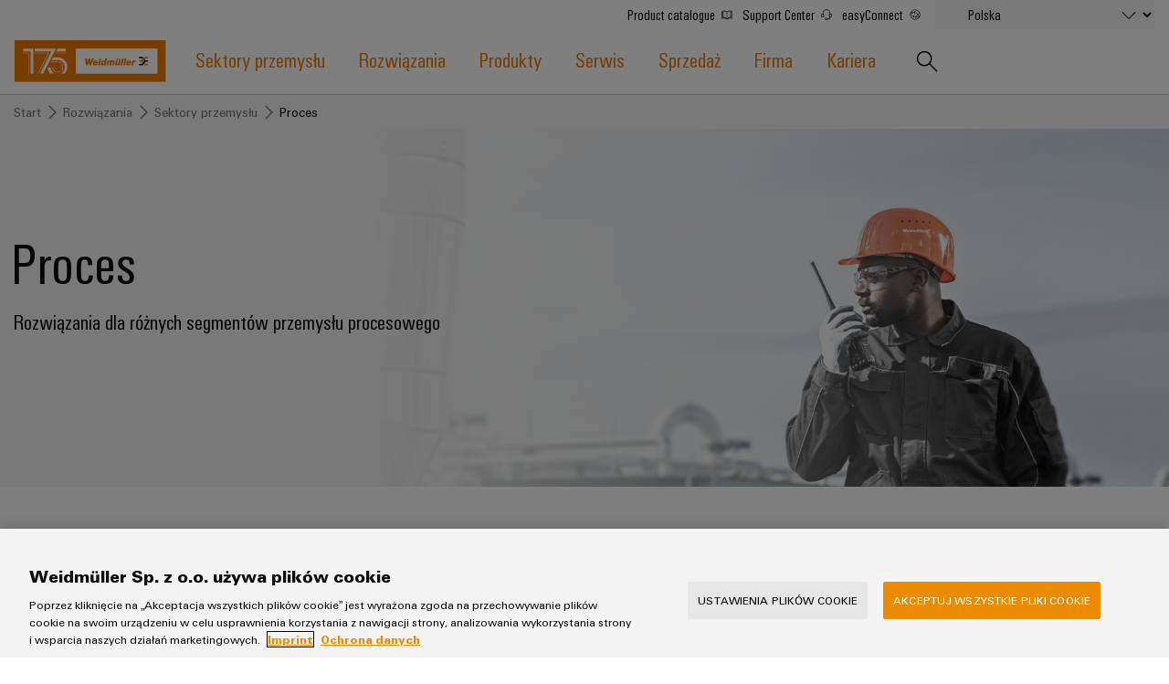

--- FILE ---
content_type: text/html;charset=UTF-8
request_url: https://www.weidmuller.pl/pl/firma/rynki_i_branze/proces/index.jsp
body_size: 13777
content:
<!doctype html>



<html lang="pl-PL" data-country="PL">
<head>
<meta http-equiv="x-ua-compatible" content="ie=edge">
<meta name="base-path" content="/wmcw-servlets/assets/25-12/js/" />
	<script>
		window.dataLayer = window.dataLayer || [];
		dataLayer.push({
		  "event": "ce.pageLoad",
		  "hreflang-x-default": "https://www.weidmueller.com/int/solutions/industries/process/index.jsp"
		});
	</script>

<script>
window.dataLayer = window.dataLayer || [];
function gtag(){dataLayer.push(arguments);}
gtag('consent', 'default', {
'ad_storage': 'denied',
'ad_user_data': 'denied',
'ad_personalization': 'denied',
'analytics_storage': 'denied',
'wait_for_update': 500
});
</script>
<!-- OneTrust Cookies Consent Notice start for www.weidmuller.pl -->
<script type="text/javascript" src="https://cdn.cookielaw.org/consent/c1abf23b-814d-449a-929b-1f8c2cdee7df/OtAutoBlock.js" ></script>
<script src="https://cdn.cookielaw.org/scripttemplates/otSDKStub.js" data-language="pl" type="text/javascript" charset="UTF-8" data-domain-script="c1abf23b-814d-449a-929b-1f8c2cdee7df" ></script>
<script type="text/javascript">
function OptanonWrapper() {
const event = new Event('onetrustloaded');
document.dispatchEvent(event);
window.OneTrustLoaded = true;
}
</script>
<!-- OneTrust Cookies Consent Notice end for www.weidmuller.pl -->
<!-- OneTrust Cookies Consent Privacy Link Label translations start -->
<script type="text/javascript">
var imprintLinkTexts=["Imprint"],privacyLinkTexts=["Ochrona danych"],aTags=document.getElementsByTagName("a");document.addEventListener("click",function(a){var i=[];if(a.target.matches(".ot-imprint-link"))i=imprintLinkTexts;else{if(!a.target.matches(".ot-privacy-link"))return;i=privacyLinkTexts}a.preventDefault();for(var t=0;t<aTags.length;t++)for(var e=0;e<i.length;e++)if(aTags[t].textContent.trim()==i[e].trim()){aTags[t].click();break}},!1);
</script>
<!-- OneTrust Cookies Consent Privacy Link Label translations end -->
<!-- Google Tag Manager -->
<script>(function(w,d,s,l,i){w[l]=w[l]||[];w[l].push({'gtm.start':
new Date().getTime(),event:'gtm.js'});var f=d.getElementsByTagName(s)[0],
j=d.createElement(s),dl=l!='dataLayer'?'&l='+l:'';j.async=true;j.src=
'https://www.googletagmanager.com/gtm.js?id='+i+dl+ '&gtm_auth=sr9tHMgPgdsfnE79iF2LEg&gtm_preview=env-2&gtm_cookies_win=x';f.parentNode.insertBefore(j,f);
})(window,document,'script','dataLayer','GTM-W584JQB');</script>
<!-- End Google Tag Manager -->
<meta charset="UTF-8">
<meta name="robots" content="index, follow">
<title>Proces – poznaj Klippon® Engineering</title>
<meta name="keywords" content="">
<meta name="twitter:card" content="summary_large_image">
<!-- Begin Open Graph protocol -->
<meta Property="og:title" Content="Proces" />
<meta Property="og:description" Content="Rozwiązania dla różnych segmentów przemysłu procesowego" />
<meta Property="og:image" Content="" />
<meta property="og:site_name" content="Weidmüller">
<meta property="og:type" content="website">
<meta property="og:url" content="https://www.weidmuller.pl/pl/firma/rynki_i_branze/proces/index.jsp">
<meta name="description" content="Proces – odkryj Klippon® Engineering dla rozwiązań we wszystkich obszarach przemysłu procesów ciągłych ✓ Sektor chemiczny i farmaceutyczny ✓ Ropa naftowa, gaz i LNG ✓ Szkło ✓ | Weidmüller">
<meta name="viewport" content="width=device-width, initial-scale=1, shrink-to-fit=no">
<link rel="canonical" href="https://www.weidmuller.pl/pl/firma/rynki_i_branze/proces/index.jsp">
<link rel="icon" href="https://www.weidmuller.pl/pl/_layout/images/favicon.ico" type="image/x-icon" />
<link rel="shortcut icon" href="https://www.weidmuller.pl/pl/_layout/images/favicon.ico" type="image/x-icon" />
<link rel="apple-touch-icon-precomposed" sizes="192x192" href="https://www.weidmuller.pl/pl/_layout/images/apple_icon.png">
<link rel="icon" type="image/png" sizes="96x96" href="https://www.weidmuller.pl/pl/_layout/images/favicon_96x96.png">
<link rel="icon" type="image/png" sizes="32x32" href="https://www.weidmuller.pl/pl/_layout/images/favicon_32x32.png">
<link rel="icon" type="image/png" sizes="16x16" href="https://www.weidmuller.pl/pl/_layout/images/favicon_16x16.png">
<link rel="stylesheet" href="/wmcw-servlets/assets/25-12/css/main.css?cache=1768850841870">
<script>
window.CONFIG = { pathToAssets: '/wmcw-servlets/assets/25-12', search: { solrProductsLocale: 'pl', solrLocale: 'pl_pl', query: { solrProducts: 'https://eshop.weidmueller.com/api/search/products', solr: '/wmcw-servlets/search/select', solrQueryTemplate: '(*SEARCH_TERM* | SEARCH_TERM)^1 (keywords_s:*SEARCH_TERM*)^2' }, productUrl: 'https://eshop.weidmueller.com/p/', productImageUrl: 'https://catalog.weidmueller.com/products/', text: { heading: { website: 'Strona', products: 'Produkty', datasheet: 'Datasheet', vpeDesc: 'Packaging unit:', articleNumDesc: 'Item No.:' }, all: 'Pokaż wszystkie wyniki', none: 'Nie znaleziono wyników', loading: 'Ładowanie ...' } }, wmStoreFrontAPI: { baseURL: 'https://eshop.weidmueller.com', country: 'de', lang: 'de' }, google: { mapsApiKey: 'AIzaSyDRwbJLTMuOqI8xqlgFyKcsMtUPU1iF5zY', geocodingApiKey: 'AIzaSyDRwbJLTMuOqI8xqlgFyKcsMtUPU1iF5zY', geocodingApi: "https://maps.googleapis.com/maps/api/geocode/json", geocodingRegion: 'de', images: '/images/google-maps_wmcw', routeText: 'Oblicz trasę', color: "#eb8c00" }, iconStack: '/wmcw-servlets/assets/25-12/images/icons.svg', distributorSearch: '', bladeControl: { apiUrl: '/wmcw-servlets/bladecontrol/calculate', }, ImageMap: { css: "/css/image-map.css" }, geoIPCheck: { active: false, url: '/technical/geoip', content: { text: 'Do you want to change to your country website?', acceptButton: 'Change now', declineButton: 'Stay here' } }, relaisSelector: { filterMatrixURL: '/pl/strony_techniczne/relais_selector_filter_matrix_json.json', productsURL: '/pl/strony_techniczne/relais_products_json.json' } };
</script>
<script src="/wmcw-servlets/assets/25-12/js/main.js?cache=1768850841871" defer></script>
<!-- External resources -->
<link rel="preload" as="font" crossorigin type="font/woff2" href="/wmcw-servlets/assets/25-12/fonts/woff2/wm_regular_basic_latin_woff2.woff2">
<link rel="preload" as="font" crossorigin type="font/woff2" href="/wmcw-servlets/assets/25-12/fonts/woff2/wm_cond_basic_latin_woff2.woff2">
					<link rel="alternate" href="https://www.weidmueller.cz/cs/spolecnost/trhy_a_prumyslova_odvetvi/proces/index.jsp" hreflang="cs-CZ" />
					<link rel="alternate" href="https://www.weidmueller.at/de/unternehmen/maerkte_industrien/prozess/index.jsp" hreflang="de-AT" />
					<link rel="alternate" href="https://www.weidmueller.ch/de/unternehmen/maerkte_industrien/prozess/index.jsp" hreflang="de-CH" />
					<link rel="alternate" href="https://www.weidmueller.de/de/loesungen/industrien/prozess/index.jsp" hreflang="de-DE" />
					<link rel="alternate" href="https://www.weidmuller.com.au/en/company/markets_industries/process/index.jsp" hreflang="en-AU" />
					<link rel="alternate" href="https://www.weidmuller.ca/en/company/markets_industries/process/index.jsp" hreflang="en-CA" />
					<link rel="alternate" href="https://www.weidmueller.com/int/solutions/industries/process/index.jsp" hreflang="x-default" />
					<link rel="alternate" href="https://www.weidmueller.com/int/solutions/industries/process/index.jsp" hreflang="en" />
					<link rel="alternate" href="https://www.weidmuller.co.uk/en/company/markets_industries/process/index.jsp" hreflang="en-GB" />
					<link rel="alternate" href="https://www.weidmuller.in/en/company/markets_industries/process/index.jsp" hreflang="en-IN" />
					<link rel="alternate" href="https://www.weidmuller.com.sg/en/company/markets_industries/process/index.jsp" hreflang="en-SG" />
					<link rel="alternate" href="https://www.weidmuller.com/en/solutions/industries/process/index.jsp" hreflang="en-US" />
					<link rel="alternate" href="https://www.weidmuller.es/es/empresa/mercados_e_industrias/proceso/index.jsp" hreflang="es-ES" />
					<link rel="alternate" href="https://www.weidmuller.com.mx/es/empresa/mercados_e_industrias/proceso/index.jsp" hreflang="es-MX" />
					<link rel="alternate" href="https://www.weidmueller.be/fr_be/societe/marches_et_industries/process/index.jsp" hreflang="fr-BE" />
					<link rel="alternate" href="https://www.weidmuller.ca/fr/societe/marches_et_industries/process/index.jsp" hreflang="fr-CA" />
					<link rel="alternate" href="https://www.weidmuller.fr/fr/societe/marches_et_industries/process/index.jsp" hreflang="fr-FR" />
					<link rel="alternate" href="https://www.weidmueller.hu/hu/vallalat/piacok_es_iparagak/folyamat/index.jsp" hreflang="hu-HU" />
					<link rel="alternate" href="https://www.weidmuller.it/it/societa/markets_industries/processo/index.jsp" hreflang="it-IT" />
					<link rel="alternate" href="https://www.weidmuller.co.jp/ja/company/markets_industries/process/index.jsp" hreflang="ja-JP" />
					<link rel="alternate" href="https://www.weidmuller.co.kr/ko/company/markets_industries/process/index.jsp" hreflang="ko-KR" />
					<link rel="alternate" href="https://www.weidmueller.be/nl_be/bedrijf/markten_industrieen/process/index.jsp" hreflang="nl-BE" />
					<link rel="alternate" href="https://www.weidmuller.nl/nl_nl/bedrijf/markten_industrieen/process/index.jsp" hreflang="nl-NL" />
					<link rel="alternate" href="https://www.weidmuller.pl/pl/firma/rynki_i_branze/proces/index.jsp" hreflang="pl-PL" />
					<link rel="alternate" href="https://www.weidmueller.com.br/pt/empresa/mercados_e_setores/processos/index.jsp" hreflang="pt-BR" />
					<link rel="alternate" href="https://www.weidmuller.pt/pt/empresa/mercados_e_setores/processo/index.jsp" hreflang="pt-PT" />
					<link rel="alternate" href="https://www.weidmueller.ro/ro/companie/piete_si_industrii/proces/index.jsp" hreflang="ro-RO" />
					<link rel="alternate" href="https://www.weidmuller.com.tr/tr/sirket/pazarlar_ve_enduestriler/isleme/index.jsp" hreflang="tr-TR" />
					<link rel="alternate" href="https://www.weidmueller.com.cn/zh/company/markets_industries/process/index.jsp" hreflang="zh-CN" />

<!-- Preconnections -->
</head>
<body class="disable-transitions" >
<div class="breakpoint"></div>
<!-- Google Tag Manager (noscript) -->
<noscript><iframe src="https://www.googletagmanager.com/ns.html?id=GTM-W584JQB&gtm_auth=sr9tHMgPgdsfnE79iF2LEg&gtm_preview=env-2&gtm_cookies_win=x"
height="0" width="0" style="display:none;visibility:hidden"></iframe></noscript>
<!-- End Google Tag Manager (noscript) -->
<header class="header " >
<div class="header__container">
<div class="grid-container">
<div class="grid-x grid-margin-x">
<a class="cell small-5 medium-3 large-2 header__logo" href="https://www.weidmuller.pl/pl/index.jsp">
<img
src="https://www.weidmuller.pl/pl/_layout/images/weidmueller_logo_175_years.svg"
alt="Logo Weidmüller"
>
</a>
<nav class="nav" role="navigation">
<button id="menu-button" class="hamburger hamburger--spin hide-for-large" data-toggle="menu menu-button" data-toggler=".is-active" aria-controls="menu">
<span class="hamburger-box">
<span class="hamburger-inner"></span>
</span>
</button>
<ul id="menu" class="nav__main-list" aria-expanded="false" aria-labelledby="menu-button" data-toggler=".nav__visible">
<li role="none" class="nav__subitems">
<div class="nav__subitems__inner">
<span class="nav__subitem">
<a href="https://catalog.weidmueller.com" target="_blank" rel="noreferrer noopener" class="nav__sublink with-icon" >Product catalogue <svg viewbox='0 0 100 100' class='icon icon--xsmall icon--internal'> <use xlink:href='/wmcw-servlets/assets/25-12/images/icons.svg#book--medium'></use> </svg> </a>
<a href="https://support.weidmueller.com/" target="_blank" rel="noreferrer noopener" class="nav__sublink with-icon" >Support Center <svg viewbox='0 0 100 100' class='icon icon--xsmall icon--internal'> <use xlink:href='/wmcw-servlets/assets/25-12/images/icons.svg#headset--medium'></use> </svg> </a>
<a href="https://easyconnect.weidmueller.com" target="_blank" rel="noreferrer noopener" class="nav__sublink with-icon" >easyConnect <svg viewbox='0 0 100 100' class='icon icon--xsmall icon--internal'> <use xlink:href='/wmcw-servlets/assets/25-12/images/icons.svg#easyconnect--medium'></use> </svg> </a>
</span>
<form class="nav__subitem nav__subitem--change-country" data-linked-dropdowns="onchange"> <div class="select__container"> <select id="select" name="select" class="select--languages"> <option value="" disabled> Wybierz kraj </option> <option value="https://www.weidmuller.pl/pl/firma/rynki_i_branze/proces/index.jsp" selected>Polska </option> <option value="https://www.weidmueller.com/argentina" > Argentina </option> <option value="https://weidmuller.com.au" > Australia & New Zealand </option> <option disabled> Belgium </option> <option value="https://www.weidmueller.be" >-- België</option> <option value="https://www.weidmueller.be/fr_be/" >-- Belgique</option> <option value="https://www.weidmueller.com.br" > Brasil </option> <option value="https://www.weidmueller.com/int/global/weidmueller_bulgaria.jsp" > Bulgaria </option> <option disabled> Canada </option> <option value="https://www.weidmuller.ca/en/index.jsp" >-- Canada (English)</option> <option value="https://www.weidmuller.ca/fr/index.jsp" >-- Canada (français)</option> <option value="https://www.weidmueller.com/chile" > Chile </option> <option value="http://www.weidmueller.com.cn" > China </option> <option value="https://www.weidmueller.com/colombia" > Colombia </option> <option value="https://www.weidmueller.cz/" > Czech Republic </option> <option value="https://www.weidmuller.dk" > Danmark </option> <option value="https://www.weidmueller.de" > Deutschland </option> <option value="https://www.weidmuller.es" > España </option> <option value="https://www.weidmueller.com/int/country_pages/weidmueller_estonia.jsp" > Estonia </option> <option value="https://www.weidmuller.fr" > France </option> <option value="https://www.weidmuller.in" > India </option> <option value="https://www.weidmueller.com" > International Website </option> <option value="https://www.weidmuller.it" > Italia </option> <option value="http://www.weidmuller.co.jp/" > Japan </option> <option value="https://www.weidmueller.com/kazakhstan" > Kazakhstan </option> <option value="http://www.weidmuller.co.kr" > Korea </option> <option value="https://www.weidmueller.com/int/country_pages/weidmueller_latvia.jsp" > Latvia </option> <option value="https://www.weidmueller.com/int/country_pages/weidmueller_lithuania.jsp" > Lithuania </option> <option value="https://www.weidmueller.hu" > Magyarország </option> <option value="http://www.weidmuller.com.mx" > México </option> <option value="https://www.weidmueller.com/int/global/weidmueller_middle_east.jsp" > Middle East </option> <option value="https://www.weidmuller.nl" > Nederland </option> <option value="https://www.weidmuller.no" > Norge </option> <option value="https://www.weidmueller.com/int/company/our_company/locations/index.jsp" > Other websites </option> <option value="https://www.weidmueller.com/peru" > Peru </option> <option value="https://www.weidmuller.pl/" > Polska </option> <option value="https://www.weidmuller.pt" > Portugal </option> <option value="https://www.weidmueller.ro" > România </option> <option value="https://www.weidmueller.com/int/weidmueller_saudi_arabia.jsp" > Saudi Arabia </option> <option disabled> Schweiz </option> <option value="https://www.weidmueller.ch/de/" >-- Schweiz (Deutsch)</option> <option value="https://www.weidmueller.ch/fr/" >-- Schweiz (français)</option> <option value="https://www.weidmueller.ch/it/" >-- Schweiz (Italiano)</option> <option value="https://www.weidmueller.com/int/global/weidmueller_serbia.jsp" > Serbia </option> <option value="http://www.weidmuller.com.sg" > Singapore </option> <option value="https://www.weidmuller.fi" > Suomi </option> <option value="https://www.weidmuller.se/" > Sverige </option> <option value="https://www.weidmuller.com.tr" > Türkiye </option> <option value="https://www.weidmueller.com/int/global/weidmueller_ukraine.jsp" > Ukraine </option> <option value="https://www.weidmuller.co.uk" > United Kingdom </option> <option value="http://www.weidmuller.com" > United States </option> <option value="https://www.weidmueller.at" > Österreich </option> </select> <svg viewbox='0 0 100 100' class='icon icon--medium'> <use xlink:href='/wmcw-servlets/assets/25-12/images/icons.svg#arrow-down--medium'></use> </svg> </div> </form>
</div>
</li>





<li role="none" class="nav__main-item"> <a  href="https://www.weidmuller.pl/pl/sektory_przemyslu/index.jsp" data-open-next-level=""> Sektory przemysłu <svg viewBox="0 0 100 100" class="icon icon--small"> <use xlink:href="/wmcw-servlets/assets/25-12/images/icons.svg#arrow-right--xsmall"></use> </svg> </a> <div class="nav__flyout "> <div> <div> <a  class="nav__flyout__back-link" href="#" data-close-current-level=""> <svg viewBox="0 0 100 100" class="icon icon--small"> <use xlink:href="/wmcw-servlets/assets/25-12/images/icons.svg#arrow-right--xsmall"></use> </svg> <span>wróć do Sektory przemysłu</span> </a> <div class="nav__flyout__sections"> <ul> <li class="nav__flyout__section-item" data-quicklook-link data-quicklook-link-title="Weidmüller IndustryMatch" data-quicklook-link-subline="Świat 3D, w którym wyzwania stają się namacalne, a rozwiązania łatwe do zidentyfikowania." data-quicklook-link-image="https://mdcop.weidmueller.com/mediadelivery/rendition/900_409123/-T4z3mm-S330" > <a  href="https://www.weidmuller.pl/pl/sektory_przemyslu/weidmueller_industrymatch/index.jsp"> <img class="image " src="https://mdcop.weidmueller.com/mediadelivery/rendition/900_409123/-T1z1mm-S75"> <span> <span>Weidmüller IndustryMatch</span> <span>Świat 3D, w którym wyzwania stają się namacalne, a rozwiązania łatwe do zidentyfikowania.</span> </span> </a> </li> <li class="nav__flyout__section-item" data-quicklook-link data-quicklook-link-title="Centrum danych" data-quicklook-link-subline="Rozwiązania i produkty dla centrów danych – wydajne, niezawodne, skalowalne" data-quicklook-link-image="https://mdcop.weidmueller.com/mediadelivery/rendition/900_409559/-T4z3mm-S330" > <a  href="https://www.weidmuller.pl/pl/sektory_przemyslu/centrum_danych/index.jsp"> <img class="image " src="https://mdcop.weidmueller.com/mediadelivery/rendition/900_409559/-T1z1mm-S75"> <span> <span>Centrum danych</span> <span>Rozwiązania i produkty dla centrów danych – wydajne, niezawodne, skalowalne</span> </span> </a> </li> <li class="nav__flyout__section-item" data-quicklook-link data-quicklook-link-title="Energetyka wiatrowa" data-quicklook-link-subline="Doskonałość operacyjna w zakresie energii wiatrowej" data-quicklook-link-image="https://mdcop.weidmueller.com/mediadelivery/rendition/900_409562/-T4z3mm-S330" > <a  href="https://www.weidmuller.pl/pl/sektory_przemyslu/energetyka_wiatrowa/index.jsp"> <img class="image " src="https://mdcop.weidmueller.com/mediadelivery/rendition/900_409562/-T1z1mm-S75"> <span> <span>Energetyka wiatrowa</span> <span>Doskonałość operacyjna w zakresie energii wiatrowej</span> </span> </a> </li> <li class="nav__flyout__section-item" data-quicklook-link data-quicklook-link-title="Fotowoltaika" data-quicklook-link-subline="Wykorzystanie energii słonecznej w celu efektywnego gospodarowania zasobami" data-quicklook-link-image="https://mdcop.weidmueller.com/mediadelivery/rendition/900_409555/-T4z3mm-S330" > <a  href="https://www.weidmuller.pl/pl/sektory_przemyslu/fotowoltaika/index.jsp"> <img class="image " src="https://mdcop.weidmueller.com/mediadelivery/rendition/900_409555/-T1z1mm-S75"> <span> <span>Fotowoltaika</span> <span>Wykorzystanie energii słonecznej w celu efektywnego gospodarowania zasobami</span> </span> </a> </li> <li class="nav__flyout__section-item" data-quicklook-link data-quicklook-link-title="Infrastruktura budynkowa" data-quicklook-link-subline="Rozwiązania spełniające specyficzne wymagania infrastruktury budynkowej" data-quicklook-link-image="https://mdcop.weidmueller.com/mediadelivery/rendition/900_409549/-T4z3mm-S330" > <a  href="https://www.weidmuller.pl/pl/sektory_przemyslu/infrastruktura_budynkowa/index.jsp"> <img class="image " src="https://mdcop.weidmueller.com/mediadelivery/rendition/900_409549/-T1z1mm-S75"> <span> <span>Infrastruktura budynkowa</span> <span>Rozwiązania spełniające specyficzne wymagania infrastruktury budynkowej</span> </span> </a> </li> <li class="nav__flyout__section-item" data-quicklook-link data-quicklook-link-title="Kolejnictwo" data-quicklook-link-subline="Nowoczesne i cyfrowe rozwiązania na rzecz przyjaznej dla klimatu mobilności w transporcie kolejowym" data-quicklook-link-image="https://mdcop.weidmueller.com/mediadelivery/rendition/900_409556/-T4z3mm-S330" > <a  href="https://www.weidmuller.pl/pl/sektory_przemyslu/kolejnictwo/index.jsp"> <img class="image " src="https://mdcop.weidmueller.com/mediadelivery/rendition/900_409556/-T1z1mm-S75"> <span> <span>Kolejnictwo</span> <span>Nowoczesne i cyfrowe rozwiązania na rzecz przyjaznej dla klimatu mobilności w transporcie kolejowym</span> </span> </a> </li> <li class="nav__flyout__section-item" data-quicklook-link data-quicklook-link-title="Magazynowanie energii" data-quicklook-link-subline="Rozwiązania i produkty do systemów magazynowania energii (ESS)" data-quicklook-link-image="https://mdcop.weidmueller.com/mediadelivery/rendition/900_409548/-T4z3mm-S330" > <a  href="https://www.weidmuller.pl/pl/sektory_przemyslu/magazynowanie_energii/index.jsp"> <img class="image " src="https://mdcop.weidmueller.com/mediadelivery/rendition/900_409548/-T1z1mm-S75"> <span> <span>Magazynowanie energii</span> <span>Rozwiązania i produkty do systemów magazynowania energii (ESS)</span> </span> </a> </li> <li class="nav__flyout__section-item" data-quicklook-link data-quicklook-link-title="Produkcja urządzeń" data-quicklook-link-subline="Innowacyjne rozwiązania techniki łączeniowej dla urządzeń" data-quicklook-link-image="https://mdcop.weidmueller.com/mediadelivery/rendition/900_409550/-T4z3mm-S330" > <a  href="https://www.weidmuller.pl/pl/sektory_przemyslu/produkcja_urzadzen/index.jsp"> <img class="image " src="https://mdcop.weidmueller.com/mediadelivery/rendition/900_409550/-T1z1mm-S75"> <span> <span>Produkcja urządzeń</span> <span>Innowacyjne rozwiązania techniki łączeniowej dla urządzeń</span> </span> </a> </li> <li class="nav__flyout__section-item" data-quicklook-link data-quicklook-link-title="Przemysł maszynowy" data-quicklook-link-subline="Rozwiązania do automatyzacji maszyn i fabryk w różnych sektorach przemysłu" data-quicklook-link-image="https://mdcop.weidmueller.com/mediadelivery/rendition/900_409552/-T4z3mm-S330" > <a  href="https://www.weidmuller.pl/pl/sektory_przemyslu/przemysl_maszynowy/index.jsp"> <img class="image " src="https://mdcop.weidmueller.com/mediadelivery/rendition/900_409552/-T1z1mm-S75"> <span> <span>Przemysł maszynowy</span> <span>Rozwiązania do automatyzacji maszyn i fabryk w różnych sektorach przemysłu</span> </span> </a> </li> <li class="nav__flyout__section-item" data-quicklook-link data-quicklook-link-title="Przemysł naftowy i gazowy" data-quicklook-link-subline="Zabezpieczenie operacji za pomocą rozwiązań zintegrowanych dla przemysłu procesów ciągłych" data-quicklook-link-image="https://mdcop.weidmueller.com/mediadelivery/rendition/900_409554/-T4z3mm-S330" > <a  href="https://www.weidmuller.pl/pl/sektory_przemyslu/przemysl_naftowy_i_gazowy/index.jsp"> <img class="image " src="https://mdcop.weidmueller.com/mediadelivery/rendition/900_409554/-T1z1mm-S75"> <span> <span>Przemysł naftowy i gazowy</span> <span>Zabezpieczenie operacji za pomocą rozwiązań zintegrowanych dla przemysłu procesów ciągłych</span> </span> </a> </li> <li class="nav__flyout__section-item" data-quicklook-link data-quicklook-link-title="Przemysł stoczniowy" data-quicklook-link-subline="Kompleksowe rozwiązania łączeniowe dla przemysłu morskiego" data-quicklook-link-image="https://mdcop.weidmueller.com/mediadelivery/rendition/900_409557/-T4z3mm-S330" > <a  href="https://www.weidmuller.pl/pl/sektory_przemyslu/przemysl_stoczniowy/index.jsp"> <img class="image " src="https://mdcop.weidmueller.com/mediadelivery/rendition/900_409557/-T1z1mm-S75"> <span> <span>Przemysł stoczniowy</span> <span>Kompleksowe rozwiązania łączeniowe dla przemysłu morskiego</span> </span> </a> </li> <li class="nav__flyout__section-item" data-quicklook-link data-quicklook-link-title="Przesył i dystrybucja energii" data-quicklook-link-subline="Stabilność i bezpieczeństwo nowoczesnych sieci energetycznych" data-quicklook-link-image="https://mdcop.weidmueller.com/mediadelivery/rendition/900_409551/-T4z3mm-S330" > <a  href="https://www.weidmuller.pl/pl/sektory_przemyslu/przesyl_i_dystrybucja_energii/index.jsp"> <img class="image " src="https://mdcop.weidmueller.com/mediadelivery/rendition/900_409551/-T1z1mm-S75"> <span> <span>Przesył i dystrybucja energii</span> <span>Stabilność i bezpieczeństwo nowoczesnych sieci energetycznych</span> </span> </a> </li> <li class="nav__flyout__section-item" data-quicklook-link data-quicklook-link-title="Tradycyjne wytwarzanie energii" data-quicklook-link-subline="Przyszłość sprawdzonych metod wytwarzania energii" data-quicklook-link-image="https://mdcop.weidmueller.com/mediadelivery/rendition/900_409553/-T4z3mm-S330" > <a  href="https://www.weidmuller.pl/pl/sektory_przemyslu/tradycyjne_wytwarzanie_energii/index.jsp"> <img class="image " src="https://mdcop.weidmueller.com/mediadelivery/rendition/900_409553/-T1z1mm-S75"> <span> <span>Tradycyjne wytwarzanie energii</span> <span>Przyszłość sprawdzonych metod wytwarzania energii</span> </span> </a> </li> <li class="nav__flyout__section-item" data-quicklook-link data-quicklook-link-title="Uzdatnianie wody i oczyszczanie ścieków" data-quicklook-link-subline="Rozwiązania dla przemysłu oczyszczania wody i ścieków" data-quicklook-link-image="https://mdcop.weidmueller.com/mediadelivery/rendition/900_409560/-T4z3mm-S330" > <a  href="https://www.weidmuller.pl/pl/sektory_przemyslu/uzdatnianie_wody_i_oczyszczanie_sciekow/index.jsp"> <img class="image " src="https://mdcop.weidmueller.com/mediadelivery/rendition/900_409560/-T1z1mm-S75"> <span> <span>Uzdatnianie wody i oczyszczanie ścieków</span> <span>Rozwiązania dla przemysłu oczyszczania wody i ścieków</span> </span> </a> </li> <li class="nav__flyout__section-item" data-quicklook-link data-quicklook-link-title="Wodór" data-quicklook-link-subline="Wodór jako kluczowa technologia transformacji energetycznej" data-quicklook-link-image="https://mdcop.weidmueller.com/mediadelivery/rendition/900_409561/-T4z3mm-S330" > <a  href="https://www.weidmuller.pl/pl/sektory_przemyslu/wodor/index.jsp"> <img class="image " src="https://mdcop.weidmueller.com/mediadelivery/rendition/900_409561/-T1z1mm-S75"> <span> <span>Wodór</span> <span>Wodór jako kluczowa technologia transformacji energetycznej</span> </span> </a> </li> </ul> </div> </div> </div> </div> </li> <li role="none" class="nav__main-item"> <a  href="https://www.weidmuller.pl/pl/rozwiazania/index.jsp" data-open-next-level=""> Rozwiązania <svg viewBox="0 0 100 100" class="icon icon--small"> <use xlink:href="/wmcw-servlets/assets/25-12/images/icons.svg#arrow-right--xsmall"></use> </svg> </a> <div class="nav__flyout nav__flyout--is-compact nav__flyout--has-quicklook "> <div> <div> <a  class="nav__flyout__back-link" href="#" data-close-current-level=""> <svg viewBox="0 0 100 100" class="icon icon--small"> <use xlink:href="/wmcw-servlets/assets/25-12/images/icons.svg#arrow-right--xsmall"></use> </svg> <span>wróć do Rozwiązania</span> </a> <div class="nav__flyout__sections"> <div> <a  class="nav__flyout__section-heading" href="https://www.weidmuller.pl/pl/rozwiazania/technologie/index.jsp"> <span><span>Technologie</span></span> </a> <ul> <li class="nav__flyout__section-item" data-quicklook-link data-quicklook-link-title="Technologia łączeniowa SNAP IN" data-quicklook-link-subline="Gotowość na automatyzację! – Przenieś procesy okablowywania na nowy poziom, dzięki naszej innowacyjnej technologii łączeniowej SNAP IN." data-quicklook-link-image="https://mdcop.weidmueller.com/mediadelivery/rendition/900_301766/-T4z3mm-S330" > <a  href="https://www.weidmuller.pl/pl/produkty/technika_laczeniowa/zlacza/snap_in/index.jsp"> <span> <span>Technologia łączeniowa SNAP IN</span> </span> </a> </li> <li class="nav__flyout__section-item" data-quicklook-link data-quicklook-link-title="Technologia łączeniowa PUSH IN" data-quicklook-link-subline="Uczyń czas czynnikiem Twojego sukcesu" data-quicklook-link-image="https://mdcop.weidmueller.com/mediadelivery/rendition/900_164732/-T4z3mm-S330" > <a  href="https://www.weidmuller.pl/pl/produkty/push_in/index.jsp"> <span> <span>Technologia łączeniowa PUSH IN</span> </span> </a> </li> <li class="nav__flyout__section-item" data-quicklook-link data-quicklook-link-title="Mikrosieci DC" data-quicklook-link-subline="Zasilanie prądem stałym dla zrównoważonej fabryki z infrastrukturą DC" data-quicklook-link-image="https://mdcop.weidmueller.com/mediadelivery/rendition/900_323742/-T4z3mm-S330" > <a  href="https://www.weidmuller.pl/pl/rozwiazania/dc_industry.jsp"> <span> <span>Mikrosieci DC</span> </span> </a> </li> <li class="nav__flyout__section-item" data-quicklook-link data-quicklook-link-title="Przetwarzanie brzegowe w u-OS" data-quicklook-link-subline="Elastyczny system operacyjny dla przemysłowego IoT i automatyki" data-quicklook-link-image="https://mdcop.weidmueller.com/mediadelivery/rendition/900_274234/-T4z3mm-S330" > <a  href="https://www.weidmuller.pl/pl/produkty/automatyka_i_oprogramowanie/sterowniki_plc/u_os/index.jsp"> <span> <span>Przetwarzanie brzegowe w u-OS</span> </span> </a> </li> <li class="nav__flyout__section-item" data-quicklook-link data-quicklook-link-title="Przemysłowa sieć 5G" data-quicklook-link-subline="Przemysłowa sieć 5G — niezawodna sieć bezprzewodowa" data-quicklook-link-image="https://mdcop.weidmueller.com/mediadelivery/rendition/900_295742/-T4z3mm-S330" > <a  href="https://www.weidmuller.pl/pl/rozwiazania/technologie/przemyslowa_siec_5g/index.jsp"> <span> <span>Przemysłowa sieć 5G</span> </span> </a> </li> <li class="nav__flyout__section-item" data-quicklook-link data-quicklook-link-title="Ethernet jednoparowy" data-quicklook-link-subline="Infrastruktura sieciowa dla przemysłowego IoT" data-quicklook-link-image="https://mdcop.weidmueller.com/mediadelivery/rendition/900_152472/-T4z3mm-S330" > <a  href="https://www.weidmuller.pl/pl/rozwiazania/single_pair_ethernet/index.jsp"> <span> <span>Ethernet jednoparowy</span> </span> </a> </li> </ul> </div> <div> <a  class="nav__flyout__section-heading" href="https://www.weidmuller.pl/pl/rozwiazania/szafa_i_obiekt/index.jsp"> <span><span>Szafa i obiekt</span></span> </a> <ul> <li class="nav__flyout__section-item" data-quicklook-link data-quicklook-link-title="Inteligentne liczniki" data-quicklook-link-subline="Technika łączeniowa dla inteligentnych systemów pomiarowych" data-quicklook-link-image="https://mdcop.weidmueller.com/mediadelivery/rendition/900_284382/-T4z3mm-S330" > <a  href="https://www.weidmuller.pl/pl/rozwiazania/szafa_i_obiekt/inteligentne_liczniki/index.jsp"> <span> <span>Inteligentne liczniki</span> </span> </a> </li> <li class="nav__flyout__section-item" data-quicklook-link data-quicklook-link-title="Okablowanie obiektowe" data-quicklook-link-subline="Komponenty sieci przemysłowej z jednego źródła — do szaf sterowniczych, oraz instalacji obiektowych poza szafą" data-quicklook-link-image="https://mdcop.weidmueller.com/mediadelivery/rendition/900_310114/-T4z3mm-S330" > <a  href="https://www.weidmuller.pl/pl/rozwiazania/szafa_i_obiekt/okablowanie_obiektowe/index.jsp"> <span> <span>Okablowanie obiektowe</span> </span> </a> </li> <li class="nav__flyout__section-item" data-quicklook-link data-quicklook-link-title="Rozwiązania dla stanowisk pracy" data-quicklook-link-subline="Gotowe do pracy, kiedy zechcesz – wyższy poziom prefabrykacji rozdzielnic." data-quicklook-link-image="https://mdcop.weidmueller.com/mediadelivery/rendition/900_411822/-T4z3mm-S330" > <a  href="https://www.weidmuller.pl/pl/rozwiazania/szafa_i_obiekt/rozwiazania_dla_stanowisk_pracy/index.jsp"> <span> <span>Rozwiązania dla stanowisk pracy</span> </span> </a> </li> <li class="nav__flyout__section-item" data-quicklook-link data-quicklook-link-title="Smart Cabinet Building" data-quicklook-link-subline="Szybsza produkcja, dzięki większej elastyczności i sprawności" data-quicklook-link-image="https://mdcop.weidmueller.com/mediadelivery/rendition/900_256506/-T4z3mm-S330" > <a  href="https://www.weidmuller.pl/pl/rozwiazania/szafa_i_obiekt/smart_cabinet_building/index.jsp"> <span> <span>Smart Cabinet Building</span> </span> </a> </li> <li class="nav__flyout__section-item" data-quicklook-link data-quicklook-link-title="Weidmüller Configurator" data-quicklook-link-subline="Wyższy poziom inżynierii cyfrowej – intuicyjnie, nieskomplikowanie, szybko" data-quicklook-link-image="https://mdcop.weidmueller.com/mediadelivery/rendition/900_43134/-T4z3mm-S330" > <a  href="https://www.weidmuller.pl/pl/rozwiazania/szafa_i_obiekt/weidmueller_configurator/index.jsp"> <span> <span>Weidmüller Configurator</span> </span> </a> </li> </ul> </div> <div> <a  class="nav__flyout__section-heading" href="https://www.weidmuller.pl/pl/rozwiazania/systemy_i_rozwiazania/index.jsp"> <span><span>Systemy i rozwiązania</span></span> </a> <ul> <li class="nav__flyout__section-item" data-quicklook-link data-quicklook-link-title="Analityka przemysłowa" data-quicklook-link-subline="Analiza, wyświetlenie, przewidywanie – za pomocą narzędzia do analityki przemysłowej" data-quicklook-link-image="https://mdcop.weidmueller.com/mediadelivery/rendition/900_86327/-T4z3mm-S330" > <a  href="https://www.weidmuller.pl/pl/rozwiazania/systemy_i_rozwiazania/analityka_przemyslowa/index.jsp"> <span> <span>Analityka przemysłowa</span> </span> </a> </li> <li class="nav__flyout__section-item" data-quicklook-link data-quicklook-link-title="Automatyka przemysłowa" data-quicklook-link-subline="Optymalizuj swoją automatykę za pomocą pakietu u-mation." data-quicklook-link-image="https://mdcop.weidmueller.com/mediadelivery/rendition/900_225456/-T4z3mm-S330" > <a  href="https://www.weidmuller.pl/pl/rozwiazania/systemy_i_rozwiazania/automatyka_przemyslowa/index.jsp"> <span> <span>Automatyka przemysłowa</span> </span> </a> </li> <li class="nav__flyout__section-item" data-quicklook-link data-quicklook-link-title="Cyberbezpieczeństwo w przemyśle" data-quicklook-link-subline="Po prostu bezpiecznie – dowiedz się więcej o naszych rozbudowanych funkcjach bezpieczeństwa produktów i usługach naszych partnerów" data-quicklook-link-image="https://mdcop.weidmueller.com/mediadelivery/rendition/900_323054/-T4z3mm-S330" > <a  href="https://www.weidmuller.pl/pl/rozwiazania/systemy_i_rozwiazania/cyberbezpieczenstwo_w_przemysle/index.jsp"> <span> <span>Cyberbezpieczeństwo w przemyśle</span> </span> </a> </li> <li class="nav__flyout__section-item" data-quicklook-link data-quicklook-link-title="Oprogramowanie do IIoT i automatyki" data-quicklook-link-subline="Łatwe wdrażanie aplikacji przemysłowego IoT i automatyki" data-quicklook-link-image="https://mdcop.weidmueller.com/mediadelivery/rendition/900_274234/-T4z3mm-S330" > <a  href="https://www.weidmuller.pl/pl/rozwiazania/systemy_i_rozwiazania/oprogramowanie_do_iiot_i_automatyki/index.jsp"> <span> <span>Oprogramowanie do IIoT i automatyki</span> </span> </a> </li> <li class="nav__flyout__section-item" data-quicklook-link data-quicklook-link-title="Platforma Serwisów Przemysłowych easyConnect" data-quicklook-link-subline="Wybierz indywidualne rozwiązanie z naszej rozwijanej gamy serwisów cyfrowych – konfiguracja sprzętu, zarządzanie wdrożeniem oprogramowania, zdalny dostęp do maszyn, monitorowanie danych i wiele więcej." data-quicklook-link-image="https://mdcop.weidmueller.com/mediadelivery/rendition/900_244957/-T4z3mm-S330" > <a  href="https://www.weidmuller.pl/pl/rozwiazania/systemy_i_rozwiazania/platforma_serwisow_przemyslowych_easyconnect/index.jsp"> <span> <span>Platforma Serwisów Przemysłowych easyConnect</span> </span> </a> </li> <li class="nav__flyout__section-item" data-quicklook-link data-quicklook-link-title="Przemysłowy IoT" data-quicklook-link-subline="Prosty sposób na przemysłowy IoT – od danych do wartości, dzięki naszej kompleksowej i najnowocześniejszej ofercie rozwiązań dla IIoT" data-quicklook-link-image="https://mdcop.weidmueller.com/mediadelivery/rendition/900_166554/-T4z3mm-S330" > <a  href="https://www.weidmuller.pl/pl/rozwiazania/systemy_i_rozwiazania/przemyslowy_iot/index.jsp"> <span> <span>Przemysłowy IoT</span> </span> </a> </li> <li class="nav__flyout__section-item" data-quicklook-link data-quicklook-link-title="Zarządzanie energią" data-quicklook-link-subline="Zredukuj swoje koszty energii dzięki promocji nawet o 40%" data-quicklook-link-image="https://mdcop.weidmueller.com/mediadelivery/rendition/900_166569/-T4z3mm-S330" > <a  href="https://www.weidmuller.pl/pl/rozwiazania/systemy_i_rozwiazania/rozwiazania_zarzadzania_energia/index.jsp"> <span> <span>Zarządzanie energią</span> </span> </a> </li> <li class="nav__flyout__section-item" data-quicklook-link data-quicklook-link-title="Zdecentralizowana automatyka" data-quicklook-link-subline="Ekonomiczne rozwiązania dla zadań dotyczących zdecentralizowanej automatyki, umożliwiające łączenie jednostek funkcyjnych z wyjątkową łatwością" data-quicklook-link-image="https://mdcop.weidmueller.com/mediadelivery/rendition/900_97601/-T4z3mm-S330" > <a  href="https://www.weidmuller.pl/pl/rozwiazania/systemy_i_rozwiazania/zdecentralizowana_automatyka/index.jsp"> <span> <span>Zdecentralizowana automatyka</span> </span> </a> </li> </ul> </div> <div> <a  class="nav__flyout__section-heading" href="https://www.weidmuller.pl/pl/rozwiazania/producenci_urzadzen/index.jsp"> <span><span>Produkcja urządzeń</span></span> </a> <ul> <li class="nav__flyout__section-item" data-quicklook-link data-quicklook-link-title="Serwisy dla złączy PCB" data-quicklook-link-subline="Obszerne narzędzia pomocy technicznej i dane inżynieryjne" data-quicklook-link-image="https://mdcop.weidmueller.com/mediadelivery/rendition/900_319824/-T4z3mm-S330" > <a  href="https://www.weidmuller.pl/pl/rozwiazania/producenci_urzadzen/uslugi_dotyczace_zlaczy_do_pcb/index.jsp"> <span> <span>Serwisy dla złączy PCB</span> </span> </a> </li> <li class="nav__flyout__section-item" data-quicklook-link data-quicklook-link-title="Złącza i zaciski PCB" data-quicklook-link-subline="Pionierska technika łączeniowa PCB" data-quicklook-link-image="https://mdcop.weidmueller.com/mediadelivery/rendition/900_319422/-T4z3mm-S330" > <a  href="https://www.weidmuller.pl/pl/rozwiazania/producenci_urzadzen/zlacza_i_zaciski_pcb/index.jsp"> <span> <span>Złącza i zaciski PCB</span> </span> </a> </li> </ul> </div> <div class="nav__flyout__quicklook show-for-large" data-quicklook> <img src="https://mdcop.weidmueller.com/mediadelivery/rendition/900_86326/-T4z3mm-S330" alt="" data-quicklook-image="https://mdcop.weidmueller.com/mediadelivery/rendition/900_86326/-T4z3mm-S330"> <div class="h3" data-quicklook-title="Rozwiązania">Rozwiązania</div> <p class="nav__flyout__quicklook__subline" data-quicklook-subline=""></p> </div> </div> </div> </div> </div> </li> <li role="none" class="nav__main-item"> <a  href="https://www.weidmuller.pl/pl/produkty/index.jsp" data-open-next-level=""> Produkty <svg viewBox="0 0 100 100" class="icon icon--small"> <use xlink:href="/wmcw-servlets/assets/25-12/images/icons.svg#arrow-right--xsmall"></use> </svg> </a> <div class="nav__flyout nav__flyout--is-compact nav__flyout--has-contextual-links "> <div> <div> <a  class="nav__flyout__back-link" href="#" data-close-current-level=""> <svg viewBox="0 0 100 100" class="icon icon--small"> <use xlink:href="/wmcw-servlets/assets/25-12/images/icons.svg#arrow-right--xsmall"></use> </svg> <span>wróć do Produkty</span> </a> <div class="nav__flyout__sections"> <div> <a  class="nav__flyout__section-heading" href="https://www.weidmuller.pl/pl/produkty/technika_laczeniowa/index.jsp"> <span><span>Technika łączeniowa</span></span> </a> <ul> <li class="nav__flyout__section-item" data-quicklook-link data-quicklook-link-title="Złączki szeregowe" > <a  href="https://www.weidmuller.pl/pl/produkty/technika_laczeniowa/zlaczki/index.jsp"> <span> <span>Złączki szeregowe</span> </span> </a> </li> <li class="nav__flyout__section-item" data-quicklook-link data-quicklook-link-title="Złącza" > <a  href="https://www.weidmuller.pl/pl/produkty/technika_laczeniowa/zlacza/index.jsp"> <span> <span>Złącza</span> </span> </a> </li> <li class="nav__flyout__section-item" data-quicklook-link data-quicklook-link-title="Zaciski przyłączeniowe i złącza PCB" data-quicklook-link-subline="Pionierska technika łączeniowa PCB" data-quicklook-link-image="https://mdcop.weidmueller.com/mediadelivery/rendition/900_319422/-T4z3mm-S330" > <a  href="https://www.weidmuller.pl/pl/produkty/technika_laczeniowa/zaciski_i_zlacza_do_plytki_drukowanej/index.jsp"> <span> <span>Zaciski przyłączeniowe i złącza PCB</span> </span> </a> </li> <li class="nav__flyout__section-item" data-quicklook-link data-quicklook-link-title="Systemy obudów i komponenty" > <a  href="https://www.weidmuller.pl/pl/produkty/technika_laczeniowa/systemy_obudow_i_komponenty/index.jsp"> <span> <span>Systemy obudów i komponenty</span> </span> </a> </li> <li class="nav__flyout__section-item" data-quicklook-link data-quicklook-link-title="Systemy wpustów kablowych i komponenty" > <a  href="https://www.weidmuller.pl/pl/produkty/technika_laczeniowa/systemy_wpustow_kablowych_i_komponenty/index.jsp"> <span> <span>Systemy wpustów kablowych i komponenty</span> </span> </a> </li> <li class="nav__flyout__section-item" data-quicklook-link data-quicklook-link-title="Przewody konfekcjonowane, krosowe i przyłączeniowe" > <a  href="https://www.weidmuller.pl/pl/produkty/technika_laczeniowa/zestawy_przewodow_przewody_krosowe_i_kable/index.jsp"> <span> <span>Przewody konfekcjonowane, krosowe i przyłączeniowe</span> </span> </a> </li> <li class="nav__flyout__section-item" data-quicklook-link data-quicklook-link-title="Okablowanie PLC i rozwiązania migracyjne" data-quicklook-link-image="https://mdcop.weidmueller.com/mediadelivery/rendition/900_101087/-T4z3mm-S330" > <a  href="https://www.weidmuller.pl/pl/produkty/technika_laczeniowa/interfejsy_plc_i_rozwiazania_migracyjne/index.jsp"> <span> <span>Okablowanie PLC i rozwiązania migracyjne</span> </span> </a> </li> <li class="nav__flyout__section-item" data-quicklook-link data-quicklook-link-title="Interfejsy serwisowe" > <a  href="https://www.weidmuller.pl/pl/produkty/technika_laczeniowa/interfejsy_serwisowe/index.jsp"> <span> <span>Interfejsy serwisowe</span> </span> </a> </li> <li class="nav__flyout__section-item" data-quicklook-link data-quicklook-link-title="Rozdzielacze" > <a  href="https://www.weidmuller.pl/pl/produkty/technika_laczeniowa/skrzynki_rozdzielcze/index.jsp"> <span> <span>Rozdzielacze</span> </span> </a> </li> </ul> </div> <div> <a  class="nav__flyout__section-heading" href="https://www.weidmuller.pl/pl/produkty/elektronika/index.jsp"> <span><span>Elektronika</span></span> </a> <ul> <li class="nav__flyout__section-item" data-quicklook-link data-quicklook-link-title="Moduły przekaźnikowe i przekaźniki półprzewodnikowe" > <a  href="https://www.weidmuller.pl/pl/produkty/elektronika/moduly_przekaznikowe_i_przekazniki_polprzewodnikowe/index.jsp"> <span> <span>Moduły przekaźnikowe i przekaźniki półprzewodnikowe</span> </span> </a> </li> <li class="nav__flyout__section-item" data-quicklook-link data-quicklook-link-title="Wzmacniacze izolujące i przetworniki pomiarowe" > <a  href="https://www.weidmuller.pl/pl/produkty/elektronika/kondycjonowanie_sygnalow_analogowych/index.jsp"> <span> <span>Wzmacniacze izolujące i przetworniki pomiarowe</span> </span> </a> </li> <li class="nav__flyout__section-item" data-quicklook-link data-quicklook-link-title="Zasilacze" > <a  href="https://www.weidmuller.pl/pl/produkty/elektronika/zasilacze/index.jsp"> <span> <span>Zasilacze</span> </span> </a> </li> <li class="nav__flyout__section-item" data-quicklook-link data-quicklook-link-title="Obudowy elektroniki" > <a  href="https://www.weidmuller.pl/pl/produkty/elektronika/obudowy_elektroniczne/index.jsp"> <span> <span>Obudowy elektroniki</span> </span> </a> </li> <li class="nav__flyout__section-item" data-quicklook-link data-quicklook-link-title="Ochrona odgromowa i przeciwprzepięciowa" > <a  href="https://www.weidmuller.pl/pl/produkty/elektronika/ochrona_odgromowa_i_przeciwprzepieciowa/index.jsp"> <span> <span>Ochrona odgromowa i przeciwprzepięciowa</span> </span> </a> </li> <li class="nav__flyout__section-item" data-quicklook-link data-quicklook-link-title="Rozdzielnice PV" > <a  href="https://www.weidmuller.pl/pl/produkty/elektronika/rozdzielnica_fotowoltaiczna_pv/index.jsp"> <span> <span>Rozdzielnice PV</span> </span> </a> </li> <li class="nav__flyout__section-item" data-quicklook-link data-quicklook-link-title="Rozdzielacze magistrali" > <a  href="https://www.weidmuller.pl/pl/produkty/elektronika/rozdzielacze_magistrali/index.jsp"> <span> <span>Rozdzielacze magistrali</span> </span> </a> </li> </ul> </div> <div> <a  class="nav__flyout__section-heading" href="https://www.weidmuller.pl/pl/produkty/automatyzacja_i_oprogramowanie/index.jsp"> <span><span>Automatyka i oprogramowanie</span></span> </a> <ul> <li class="nav__flyout__section-item" data-quicklook-link data-quicklook-link-title="Sterowniki PLC" > <a  href="https://www.weidmuller.pl/pl/produkty/automatyzacja_i_oprogramowanie/sterowniki/index.jsp"> <span> <span>Sterowniki PLC</span> </span> </a> </li> <li class="nav__flyout__section-item" data-quicklook-link data-quicklook-link-title="Systemy I/O" > <a  href="https://www.weidmuller.pl/pl/produkty/automatyzacja_i_oprogramowanie/systemy_i_o/index.jsp"> <span> <span>Systemy I/O</span> </span> </a> </li> <li class="nav__flyout__section-item" data-quicklook-link data-quicklook-link-title="Ethernet Przemysłowy" > <a  href="https://www.weidmuller.pl/pl/produkty/automatyzacja_i_oprogramowanie/industrial_ethernet/index.jsp"> <span> <span>Ethernet Przemysłowy</span> </span> </a> </li> <li class="nav__flyout__section-item" data-quicklook-link data-quicklook-link-title="Panele dotykowe" > <a  href="https://www.weidmuller.pl/pl/produkty/automatyzacja_i_oprogramowanie/panele_dotykowe/index.jsp"> <span> <span>Panele dotykowe</span> </span> </a> </li> <li class="nav__flyout__section-item" data-quicklook-link data-quicklook-link-title="Narzędzia inżynieryjne i wizualizacyjne" > <a  href="https://www.weidmuller.pl/pl/produkty/automatyzacja_i_oprogramowanie/narzedzia_inzynieryjne_i_wizualizacyjne/index.jsp"> <span> <span>Narzędzia inżynieryjne i wizualizacyjne</span> </span> </a> </li> <li class="nav__flyout__section-item" data-quicklook-link data-quicklook-link-title="Systemy pomiarowe i monitorujące" > <a  href="https://www.weidmuller.pl/pl/produkty/automatyzacja_i_oprogramowanie/systemy_pomiarowe_i_monitorujace/index.jsp"> <span> <span>Systemy pomiarowe i monitorujące</span> </span> </a> </li> <li class="nav__flyout__section-item" data-quicklook-link data-quicklook-link-title="Przemysłowa sztuczna inteligencja firmy Weidmüller" > <a  href="https://www.weidmuller.pl/pl/produkty/automatyzacja_i_oprogramowanie/automated_machine_learning/index.jsp"> <span> <span>Przemysłowa sztuczna inteligencja firmy Weidmüller</span> </span> </a> </li> <li class="nav__flyout__section-item" data-quicklook-link data-quicklook-link-title="Dostęp zdalny" > <a  href="https://www.weidmuller.pl/pl/produkty/automatyzacja_i_oprogramowanie/usluga_zdalnego_dostepu/index.jsp"> <span> <span>Dostęp zdalny</span> </span> </a> </li> <li class="nav__flyout__section-item" data-quicklook-link data-quicklook-link-title="Platforma serwisów przemysłowych easyConnect" data-quicklook-link-subline="Wybierz indywidualne rozwiązanie z naszej rozwijanej gamy serwisów cyfrowych – konfiguracja sprzętu, zarządzanie wdrożeniem oprogramowania, zdalny dostęp do maszyn, monitorowanie danych i wiele więcej." data-quicklook-link-image="https://mdcop.weidmueller.com/mediadelivery/rendition/900_244957/-T4z3mm-S330" > <a  href="https://www.weidmuller.pl/pl/produkty/automatyka_i_oprogramowanie/platforma_serwisow_przemyslowych_easyconnect/index.jsp"> <span> <span>Platforma serwisów przemysłowych easyConnect</span> </span> </a> </li> </ul> </div> <div> <a  class="nav__flyout__section-heading" href="https://www.weidmuller.pl/pl/produkty/rozwiazania_dla_stanowisk_roboczych_i_akcesoria/index.jsp"> <span><span>Rozwiązania dla stanowisk pracy i akcesoria</span></span> </a> <ul> <li class="nav__flyout__section-item" data-quicklook-link data-quicklook-link-title="Narzędzia" > <a  href="https://www.weidmuller.pl/pl/produkty/rozwiazania_dla_stanowisk_roboczych_i_akcesoria/narzedzia/index.jsp"> <span> <span>Narzędzia</span> </span> </a> </li> <li class="nav__flyout__section-item" data-quicklook-link data-quicklook-link-title="Automaty" > <a  href="https://www.weidmuller.pl/pl/produkty/rozwiazania_dla_stanowisk_roboczych_i_akcesoria/automaty/index.jsp"> <span> <span>Automaty</span> </span> </a> </li> <li class="nav__flyout__section-item" data-quicklook-link data-quicklook-link-title="Oprogramowanie" > <a  href="https://www.weidmuller.pl/pl/produkty/rozwiazania_dla_stanowisk_roboczych_i_akcesoria/oprogramowanie/index.jsp"> <span> <span>Oprogramowanie</span> </span> </a> </li> <li class="nav__flyout__section-item" data-quicklook-link data-quicklook-link-title="Oznaczniki" > <a  href="https://www.weidmuller.pl/pl/produkty/rozwiazania_dla_stanowisk_roboczych_i_akcesoria/oznaczniki/index.jsp"> <span> <span>Oznaczniki</span> </span> </a> </li> <li class="nav__flyout__section-item" data-quicklook-link data-quicklook-link-title="Drukarki przemysłowe" > <a  href="https://www.weidmuller.pl/pl/produkty/rozwiazania_dla_stanowisk_roboczych_i_akcesoria/drukarki/index.jsp"> <span> <span>Drukarki przemysłowe</span> </span> </a> </li> <li class="nav__flyout__section-item" data-quicklook-link data-quicklook-link-title="Oświetlenie LED" > <a  href="https://www.weidmuller.pl/pl/produkty/rozwiazania_dla_stanowisk_roboczych_i_akcesoria/oswietlenie_przemyslowe/index.jsp"> <span> <span>Oświetlenie LED</span> </span> </a> </li> <li class="nav__flyout__section-item" data-quicklook-link data-quicklook-link-title="Infrastruktura szafy sterowniczej" > <a  href="https://www.weidmuller.pl/pl/produkty/rozwiazania_dla_stanowisk_pracy_i_akcesoria/infrastruktura_szafy_sterowniczej/index.jsp"> <span> <span>Infrastruktura szafy sterowniczej</span> </span> </a> </li> </ul> </div> <div> <a  class="nav__flyout__section-heading" href="https://www.weidmuller.pl/pl/produkty/montaz/index.jsp"> <span><span>Usługa montażu</span></span> </a> <ul> <li class="nav__flyout__section-item" data-quicklook-link data-quicklook-link-title="Złożone listwy zaciskowe" > <a  href="https://www.weidmuller.pl/pl/produkty/montaz/zlozone_listwy_zaciskowe/index.jsp"> <span> <span>Złożone listwy zaciskowe</span> </span> </a> </li> <li class="nav__flyout__section-item" data-quicklook-link data-quicklook-link-title="Prefabrykowane skrzynki łączeniowe" > <a  href="https://www.weidmuller.pl/pl/produkty/montaz/obudowy_zmodyfikowane_i_zmontowane/index.jsp"> <span> <span>Prefabrykowane skrzynki łączeniowe</span> </span> </a> </li> <li class="nav__flyout__section-item" data-quicklook-link data-quicklook-link-title="Przewody konfekcjonowane" > <a  href="https://www.weidmuller.pl/pl/produkty/montaz/niestandardowe_zestawy_kabli/index.jsp"> <span> <span>Przewody konfekcjonowane</span> </span> </a> </li> </ul> </div> </div> </div> <div class="nav__flyout__contextual-links"> <ul> <li> <div class="insert"> <a class="insert__link" href="https://www.weidmuller.pl/pl/produkty/nowosci.jsp"> <div class="insert__link__image"> <picture data-lazy="custom"> <img class="image image--full-width" data-src="https://mdcop.weidmueller.com/mediadelivery/rendition/900_326335/-T1z1mm-S100" alt="Innowacje produktowe " title="Innowacje produktowe "> </picture> </div> <div class="insert__link__content"> <span class="insert__link__label"></span> <div class="insert__link__headline h4">Innowacje produktowe </div> <p class="insert__link__subheadline">Praktyczna technika połączeń elektrycznych dla Twojej branży. Nasze innowacje w dziedzinie przemysłowej techniki łączeniowej.</p> </div> <svg viewBox="0 0 100 100" class="icon "> <use xlink:href="/wmcw-servlets/assets/25-12/images/icons.svg#arrow-right--medium"></use> </svg> </a> </div> </li> <li> <div class="insert"> <a class="insert__link" href="https://www.weidmuller.pl/pl/rozwiazania/programu_weidmueller_configurator/index.jsp"> <div class="insert__link__image"> <picture data-lazy="custom"> <img class="image image--full-width" data-src="https://mdcop.weidmueller.com/mediadelivery/rendition/900_43134/-T1z1mm-S100" alt="Weidmüller Configurator " title="Weidmüller Configurator "> </picture> </div> <div class="insert__link__content"> <span class="insert__link__label"></span> <div class="insert__link__headline h4">Weidmüller Configurator </div> <p class="insert__link__subheadline">Wyższy poziom inżynierii cyfrowej – intuicyjnie, nieskomplikowanie, szybko</p> </div> <svg viewBox="0 0 100 100" class="icon "> <use xlink:href="/wmcw-servlets/assets/25-12/images/icons.svg#arrow-right--medium"></use> </svg> </a> </div> </li> </ul> </div> </div> </div> </li> <li role="none" class="nav__main-item"> <a  href="https://www.weidmuller.pl/pl/serwis/index.jsp" data-open-next-level=""> Serwis <svg viewBox="0 0 100 100" class="icon icon--small"> <use xlink:href="/wmcw-servlets/assets/25-12/images/icons.svg#arrow-right--xsmall"></use> </svg> </a> <div class="nav__flyout nav__flyout--is-compact "> <div> <div> <a  class="nav__flyout__back-link" href="#" data-close-current-level=""> <svg viewBox="0 0 100 100" class="icon icon--small"> <use xlink:href="/wmcw-servlets/assets/25-12/images/icons.svg#arrow-right--xsmall"></use> </svg> <span>wróć do Serwis</span> </a> <div class="nav__flyout__sections"> <div> <a  class="nav__flyout__section-heading" href="https://www.weidmuller.pl/pl/serwis/produkty_konfigurowane/index.jsp"> <span><span>Produkty konfigurowane</span></span> </a> <ul> <li class="nav__flyout__section-item" data-quicklook-link data-quicklook-link-title="Złożone listwy zaciskowe" > <a  href="https://www.weidmuller.pl/pl/serwis/produkty_konfigurowane/zlozone_listwy_zaciskowe/index.jsp"> <span> <span>Złożone listwy zaciskowe</span> </span> </a> </li> <li class="nav__flyout__section-item" data-quicklook-link data-quicklook-link-title="Przewody konfekcjonowane" > <a  href="https://www.weidmuller.pl/pl/serwis/produkty_konfigurowane/przewody_konfekcjonowane/index.jsp"> <span> <span>Przewody konfekcjonowane</span> </span> </a> </li> <li class="nav__flyout__section-item" data-quicklook-link data-quicklook-link-title="Usługa Szybkiej Dostawy Konfigurowanych Produktów" > <a  href="https://www.weidmuller.pl/pl/serwis/produkty_konfigurowane/usluga_fast_delivery_service/index.jsp"> <span> <span>Usługa Szybkiej Dostawy Konfigurowanych Produktów</span> </span> </a> </li> </ul> </div> <div> <a  class="nav__flyout__section-heading" href="https://www.weidmuller.pl/pl/serwis/wsparcie_inzynieryjne_i_dostosowany_montaz.jsp"> <span><span>Doradztwo i inżynieria cyfrowa</span></span> </a> <ul> <li class="nav__flyout__section-item" data-quicklook-link data-quicklook-link-title="Doradztwo w zakresie techniki połączeń elektrycznych" > <a  href="https://www.weidmuller.pl/pl/serwis/consulting_and_engineering/doradztwo_w_zakresie_techniki_polaczen_elektrycznych/index.jsp"> <span> <span>Doradztwo w zakresie techniki połączeń elektrycznych</span> </span> </a> </li> <li class="nav__flyout__section-item" data-quicklook-link data-quicklook-link-title="Inżynieria cyfrowa" > <a  href="https://www.weidmuller.pl/pl/serwis/doradztwo_i_inzynieria_cyfrowa/inzynieria_cyfrowa/index.jsp"> <span> <span>Inżynieria cyfrowa</span> </span> </a> </li> <li class="nav__flyout__section-item" data-quicklook-link data-quicklook-link-title="Weidmüller Configurator" data-quicklook-link-subline="Wyższy poziom inżynierii cyfrowej – intuicyjnie, nieskomplikowanie, szybko" data-quicklook-link-image="https://mdcop.weidmueller.com/mediadelivery/rendition/900_43134/-T4z3mm-S330" > <a  href="https://www.weidmuller.pl/pl/serwis/consulting_and_engineering/weidmueller_configurator/index.jsp"> <span> <span>Weidmüller Configurator</span> </span> </a> </li> <li class="nav__flyout__section-item" data-quicklook-link data-quicklook-link-title="Serwisy dla złączy PCB" data-quicklook-link-subline="Obszerne narzędzia pomocy technicznej i dane inżynieryjne" data-quicklook-link-image="https://mdcop.weidmueller.com/mediadelivery/rendition/900_319824/-T4z3mm-S330" > <a  href="https://www.weidmuller.pl/pl/serwis/doradztwo_i_inzynieria_cyfrowa/pcb_connector_services/index.jsp"> <span> <span>Serwisy dla złączy PCB</span> </span> </a> </li> <li class="nav__flyout__section-item" data-quicklook-link data-quicklook-link-title="Usługi laboratoryjne" > <a  href="https://www.weidmuller.pl/pl/serwis/laboratorium.jsp"> <span> <span>Usługi laboratoryjne</span> </span> </a> </li> </ul> </div> <div> <a  class="nav__flyout__section-heading" href="https://www.weidmuller.pl/pl/serwis/pomoc_techniczna/index.jsp"> <span><span>Pomoc techniczna</span></span> </a> <ul> <li class="nav__flyout__section-item" data-quicklook-link data-quicklook-link-title="Pomoc techniczna" > <a  href="https://www.weidmuller.pl/pl/serwis/pomoc_techniczna/pomoc_techniczna/index.jsp"> <span> <span>Pomoc techniczna</span> </span> </a> </li> <li class="nav__flyout__section-item" data-quicklook-link data-quicklook-link-title="PSIRT" > <a  href="https://www.weidmuller.pl/pl/serwis/pomoc_techniczna/psirt/index.jsp"> <span> <span>PSIRT</span> </span> </a> </li> <li class="nav__flyout__section-item" data-quicklook-link data-quicklook-link-title="Dane inżynierskie" > <a  href="https://www.weidmuller.pl/pl/serwis/dane_inzynieryjne.jsp"> <span> <span>Dane inżynierskie</span> </span> </a> </li> <li class="nav__flyout__section-item" data-quicklook-link data-quicklook-link-title="Techniczne katalogi produktów" > <a  href="https://www.weidmuller.pl/pl/serwis/katalogi_produktow.jsp"> <span> <span>Techniczne katalogi produktów</span> </span> </a> </li> <li class="nav__flyout__section-item" data-quicklook-link data-quicklook-link-title="Naprawy i części zamienne" > <a  href="https://www.weidmuller.pl/pl/serwis/pomoc_techniczna/naprawy_i_czesci_zamienne/index.jsp"> <span> <span>Naprawy i części zamienne</span> </span> </a> </li> <li class="nav__flyout__section-item" data-quicklook-link data-quicklook-link-title="Szkolenia i webinaria" > <a  href="https://www.weidmuller.pl/pl/serwis/webinarium.jsp"> <span> <span>Szkolenia i webinaria</span> </span> </a> </li> </ul> </div> <div> <a  class="nav__flyout__section-heading" href="https://www.weidmuller.pl/pl/serwis/cyfrowa_opcje_zamawiania/index.jsp"> <span><span>Cyfrowe opcje zamawiania</span></span> </a> <ul> <li class="nav__flyout__section-item" data-quicklook-link data-quicklook-link-title="Sklep internetowy" data-quicklook-link-subline="Cyfrowe opcje zamawiania w Weidmüller" > <a  href="https://www.weidmuller.pl/pl/serwis/cyfrowa_opcje_zamawiania/sklep_internetowy/index.jsp"> <span> <span>Sklep internetowy</span> </span> </a> </li> <li class="nav__flyout__section-item" data-quicklook-link data-quicklook-link-title="Interfejs OCI" data-quicklook-link-subline="Cyfrowe opcje zamawiania w Weidmüller" > <a  href="https://www.weidmuller.pl/pl/serwis/cyfrowe_opcje_zamawiania/interfejs_oci/index.jsp"> <span> <span>Interfejs OCI</span> </span> </a> </li> <li class="nav__flyout__section-item" data-quicklook-link data-quicklook-link-title="Interfejs EDI" data-quicklook-link-subline="Cyfrowe opcje zamawiania w Weidmüller" > <a  href="https://www.weidmuller.pl/pl/serwis/cyfrowe_opcje_zamawiania/interfejs_edi/index.jsp"> <span> <span>Interfejs EDI</span> </span> </a> </li> </ul> </div> </div> <div class="nav__flyout__overview-button"> <a class="btn btn--gray btn--small" href="https://www.weidmuller.pl/pl/serwis/index.jsp"> <span class="btn__text-icon"> zobacz przegląd </span> </a> </div> </div> </div> </div> </li> <li role="none" class="nav__main-item"> <a  href="https://www.weidmuller.pl/pl/sprzedaz/index.jsp" data-open-next-level=""> Sprzedaż <svg viewBox="0 0 100 100" class="icon icon--small"> <use xlink:href="/wmcw-servlets/assets/25-12/images/icons.svg#arrow-right--xsmall"></use> </svg> </a> <div class="nav__flyout "> <div> <div> <a  class="nav__flyout__back-link" href="#" data-close-current-level=""> <svg viewBox="0 0 100 100" class="icon icon--small"> <use xlink:href="/wmcw-servlets/assets/25-12/images/icons.svg#arrow-right--xsmall"></use> </svg> <span>wróć do Sprzedaż</span> </a> <div class="nav__flyout__sections"> <ul> <li class="nav__flyout__section-item" data-quicklook-link data-quicklook-link-title="Warunki Sprzedaży" > <a  href="https://www.weidmuller.pl/pl/sprzedaz/warunki_sprzedazy/index.jsp"> <span> <span>Warunki Sprzedaży</span> </span> </a> </li> <li class="nav__flyout__section-item" data-quicklook-link data-quicklook-link-title="Faktury wysyłane w formie elektronicznej" > <a  href="https://www.weidmuller.pl/pl/sprzedaz/faktury_wysylane_w_formie_elektronicznej/index.jsp"> <span> <span>Faktury wysyłane w formie elektronicznej</span> </span> </a> </li> <li class="nav__flyout__section-item" data-quicklook-link data-quicklook-link-title="Sklep internetowy " > <a  href="https://www.weidmuller.pl/pl/sprzedaz/sklep_internetowy/index.jsp"> <span> <span>Sklep internetowy </span> </span> </a> </li> <li class="nav__flyout__section-item" data-quicklook-link data-quicklook-link-title="Dystrybutorzy" > <a  href="https://www.weidmuller.pl/pl/sprzedaz/dystrybutorzy/index.jsp"> <span> <span>Dystrybutorzy</span> </span> </a> </li> <li class="nav__flyout__section-item" data-quicklook-link data-quicklook-link-title="Przewodniki doboru " > <a  href="https://www.weidmuller.pl/pl/sprzedaz/kreatory_produktu/index.jsp"> <span> <span>Przewodniki doboru </span> </span> </a> </li> </ul> </div> <div class="nav__flyout__overview-button"> <a class="btn btn--gray btn--small" href="https://www.weidmuller.pl/pl/sprzedaz/index.jsp"> <span class="btn__text-icon"> zobacz przegląd </span> </a> </div> </div> </div> </div> </li> <li role="none" class="nav__main-item"> <a  href="https://www.weidmuller.pl/pl/firma/index.jsp" data-open-next-level=""> Firma <svg viewBox="0 0 100 100" class="icon icon--small"> <use xlink:href="/wmcw-servlets/assets/25-12/images/icons.svg#arrow-right--xsmall"></use> </svg> </a> <div class="nav__flyout nav__flyout--is-compact "> <div> <div> <a  class="nav__flyout__back-link" href="#" data-close-current-level=""> <svg viewBox="0 0 100 100" class="icon icon--small"> <use xlink:href="/wmcw-servlets/assets/25-12/images/icons.svg#arrow-right--xsmall"></use> </svg> <span>wróć do Firma</span> </a> <div class="nav__flyout__sections"> <div> <a  class="nav__flyout__section-heading" href="https://www.weidmuller.pl/pl/firma/nasza_firma/index.jsp"> <span><span>Nasza firma</span></span> </a> <ul> <li class="nav__flyout__section-item" data-quicklook-link data-quicklook-link-title="Kim jesteśmy" > <a  href="https://www.weidmuller.pl/pl/firma/nasza_firma/kim_jestesmy/index.jsp"> <span> <span>Kim jesteśmy</span> </span> </a> </li> <li class="nav__flyout__section-item" data-quicklook-link data-quicklook-link-title="175 lat Weidmüller" > <a  href="https://www.weidmuller.pl/pl/firma/nasza_firma/175_lat_weidmueller/index.jsp"> <span> <span>175 lat Weidmüller</span> </span> </a> </li> <li class="nav__flyout__section-item" data-quicklook-link data-quicklook-link-title="Fakty i liczby" > <a  href="https://www.weidmuller.pl/pl/firma/nasza_firma/fakty_i_liczby/index.jsp"> <span> <span>Fakty i liczby</span> </span> </a> </li> <li class="nav__flyout__section-item" data-quicklook-link data-quicklook-link-title="Zrównoważony rozwój" > <a  href="https://www.weidmuller.pl/pl/firma/nasza_firma/nasza_odpowiedzialnosc/index.jsp"> <span> <span>Zrównoważony rozwój</span> </span> </a> </li> <li class="nav__flyout__section-item" data-quicklook-link data-quicklook-link-title="Akademia Weidmüller" > <a  href="https://www.weidmuller.pl/pl/firma/nasza_firma/akademia_weidmueller/index.jsp"> <span> <span>Akademia Weidmüller</span> </span> </a> </li> <li class="nav__flyout__section-item" data-quicklook-link data-quicklook-link-title="Zasoby ludzkie" > <a  href="https://www.weidmuller.pl/pl/firma/nasza_firma/human_resources/index.jsp"> <span> <span>Zasoby ludzkie</span> </span> </a> </li> <li class="nav__flyout__section-item" data-quicklook-link data-quicklook-link-title="Zgodność z regułami" > <a  href="https://www.weidmuller.pl/pl/firma/nasza_firma/skrzynka_pocztowa_dotyczaca_zgodnosci/index.jsp"> <span> <span>Zgodność z regułami</span> </span> </a> </li> <li class="nav__flyout__section-item" data-quicklook-link data-quicklook-link-title="Lokalizacje" > <a  href="https://www.weidmuller.pl/pl/firma/nasza_firma/lokalizacje/index.jsp"> <span> <span>Lokalizacje</span> </span> </a> </li> <li class="nav__flyout__section-item" data-quicklook-link data-quicklook-link-title="Wytyczne dotyczące zarządzania i certyfikaty" > <a  href="https://www.weidmuller.pl/pl/firma/nasza_firma/wytyczne_dotyczace_zarzadzania_i_certyfikaty/index.jsp"> <span> <span>Wytyczne dotyczące zarządzania i certyfikaty</span> </span> </a> </li> <li class="nav__flyout__section-item" data-quicklook-link data-quicklook-link-title="Orange Mag | Magazyn dla klientów" > <a  href="https://www.weidmuller.pl/pl/firma/nasza_firma/magazyn_dla_klientow_orange_mag/index.jsp"> <span> <span>Orange Mag | Magazyn dla klientów</span> </span> </a> </li> <li class="nav__flyout__section-item" data-quicklook-link data-quicklook-link-title="Nasz zarząd" > <a  href="https://www.weidmuller.pl/pl/firma/nasza_firma/our_management/index.jsp"> <span> <span>Nasz zarząd</span> </span> </a> </li> <li class="nav__flyout__section-item" data-quicklook-link data-quicklook-link-title="Kontakt " > <a  href="https://www.weidmuller.pl/pl/sprzedaz/kontakt/index.jsp"> <span> <span>Kontakt </span> </span> </a> </li> </ul> </div> <div> <a  class="nav__flyout__section-heading" href="https://www.weidmuller.pl/pl/firma/dla_prasy/index.jsp"> <span><span>Aktualności</span></span> </a> <ul> <li class="nav__flyout__section-item" data-quicklook-link data-quicklook-link-title="Aktualności firmowe" > <a  data-open-next-level="" href="https://www.weidmuller.pl/pl/firma/dla_prasy/aktualnosci_firmowe/index.jsp"> <span><span>Aktualności firmowe</span></span> </a> <div class="nav__flyout "> <div> <div> <a class="nav__flyout__back-link" href="#" data-close-current-level=""> <svg viewBox="0 0 100 100" class="icon icon--small"> <use xlink:href="/wmcw-servlets/assets/25-12/images/icons.svg#arrow-right--xsmall"></use> </svg> <span data-close-current-level="">wróć do Aktualności</span> </a> <span class="nav__flyout__heading"> <span> <span>Aktualności firmowe</span> </span> </span> <div class="nav__flyout__sections"> <div> <ul> <li class="nav__flyout__section-item" data-quicklook-link data-quicklook-link-title="Trzeci złoty medal EcoVadis za zrównoważony rozwój" data-quicklook-link-subline="Weidmüller ponownie otrzymuje złotą ocenę od EcoVadis. Znaleźliśmy się w gronie 5% najlepszych firm ocenianych przez EcoVadis" > <a  href="https://www.weidmuller.pl/pl/firma/aktualnosci/aktualnosci_firmowe/trzeci_zloty_medal_ecovadis_za_zrownowazony_rozwoj/index.jsp"> <span> <span>Trzeci złoty medal EcoVadis za zrównoważony rozwój</span> </span> </a> </li> </ul> </div> </div> <div class="nav__flyout__overview-button"> <a class="btn btn--gray btn--small" href="https://www.weidmuller.pl/pl/firma/dla_prasy/aktualnosci_firmowe/index.jsp"> <span class="btn__text-icon"> zobacz przegląd </span> </a> </div> </div> </div> </div> </li> <li class="nav__flyout__section-item" data-quicklook-link data-quicklook-link-title="Aktualności produktowe" > <a  href="https://www.weidmuller.pl/pl/firma/dla_prasy/aktualnosci_produktowe/index.jsp"> <span> <span>Aktualności produktowe</span> </span> </a> </li> <li class="nav__flyout__section-item" data-quicklook-link data-quicklook-link-title="Newsletter" > <a  href="https://www.weidmuller.pl/pl/sprzedaz/newsletter/index.jsp"> <span> <span>Newsletter</span> </span> </a> </li> </ul> </div> <div> <a  class="nav__flyout__section-heading" href="https://www.weidmuller.pl/pl/firma/rynki_i_branze/index.jsp"> <span><span>Partnerzy</span></span> </a> <ul> <li class="nav__flyout__section-item" data-quicklook-link data-quicklook-link-title="Dystrybucja" data-quicklook-link-subline="Dystrybucja" > <a  href="https://www.weidmuller.pl/pl/firma/rynki_i_branze/dystrybucja/index.jsp"> <span> <span>Dystrybucja</span> </span> </a> </li> <li class="nav__flyout__section-item" data-quicklook-link data-quicklook-link-title="Sieć partnerska dla aplikacji IIoT i automatyki" > <a  href="https://www.weidmuller.pl/pl/firma/rynki_i_branze/siec_partnerska_iiot/index.jsp"> <span> <span>Sieć partnerska dla aplikacji IIoT i automatyki</span> </span> </a> </li> </ul> </div> <div> <a  class="nav__flyout__section-heading" href="https://www.weidmuller.pl/pl/firma/fairs/index.jsp"> <span><span>Wydarzenia i targi</span></span> </a> <ul> <li class="nav__flyout__section-item" data-quicklook-link data-quicklook-link-title="Globalne targi i wydarzenia" data-quicklook-link-subline="Targi i wydarzenia" > <a  href="https://www.weidmuller.pl/pl/firma/targi/global_fairs_events/index.jsp"> <span> <span>Globalne targi i wydarzenia</span> </span> </a> </li> </ul> </div> </div> </div> </div> </div> </li> <li role="none" class="nav__main-item"> <a  href="https://www.weidmuller.pl/pl/kariera/index.jsp" > Kariera <svg viewBox="0 0 100 100" class="icon icon--small"> <use xlink:href="/wmcw-servlets/assets/25-12/images/icons.svg#arrow-right--xsmall"></use> </svg> </a> </li>


</ul>
</nav>
<button id="search-button" class="btn btn--icon-only btn--white btn--normal search__button" data-toggle="search-form search-button" data-toggler=".is-active">
<svg viewbox='0 0 100 100' class='icon '>
<use xlink:href='/wmcw-servlets/assets/25-12/images/icons.svg#search--medium'></use>
</svg>
</button>
</div>
<form data-toggler=".is-active" id="search-form" class="search__form" action="https://www.weidmuller.pl/pl/search.jsp">
<div class="search__container grid-x grid-padding-x align-middle">
<div class="cell auto">
<input
data-suggestions="products,website"
id="select" type="search" name="query" placeholder="Wpisz wyszukiwane hasło" required autocomplete="nope" data-search-input="https://www.weidmuller.pl/pl/technical/index.json">
</div>
<div class="search__form__submit">
<button class="btn btn--normal btn--icon-only btn--100">
<span class="btn__text-icon">
<svg viewbox='0 0 100 100' class='icon '>
<use xlink:href='/wmcw-servlets/assets/25-12/images/icons.svg#arrow-right--xsmall'></use>
</svg>
</span>
</button>
</div>
</div>
</form>
</div>
</div>
</header>
<div class="breadcrumb">
<div class="breadcrumbs grid-container">
<nav class="" role="menubar" aria-label="breadcrumbs">
<ul itemscope itemtype="http://schema.org/BreadcrumbList" class="breadcrumbs__list">
<li itemprop="itemListElement" itemscope itemtype="http://schema.org/ListItem" class="breadcrumbs__list-item ">
<a class="breadcrumbs__link" itemprop="item" href="https://www.weidmuller.pl/pl/index.jsp">
<span itemprop="name">Start</span>
<svg viewbox='0 0 100 100' class='icon icon--small icon--internal'>
<use xlink:href='/wmcw-servlets/assets/25-12/images/icons.svg#arrow-right--xsmall'></use>
</svg>
</a>
<meta itemprop="position" content="1">
</li>
<li itemprop="itemListElement" itemscope itemtype="http://schema.org/ListItem" class="breadcrumbs__list-item ">
<a class="breadcrumbs__link" itemprop="item" href="https://www.weidmuller.pl/pl/rozwiazania/index.jsp">
<span itemprop="name">Rozwiązania</span>
<svg viewbox='0 0 100 100' class='icon icon--small icon--internal'>
<use xlink:href='/wmcw-servlets/assets/25-12/images/icons.svg#arrow-right--xsmall'></use>
</svg>
</a>
<meta itemprop="position" content="2">
</li>
<li itemprop="itemListElement" itemscope itemtype="http://schema.org/ListItem" class="breadcrumbs__list-item ">
<a class="breadcrumbs__link" itemprop="item" href="https://www.weidmuller.pl/pl/rozwiazania/sektory_przemyslu/index.jsp">
<span itemprop="name">Sektory przemysłu</span>
<svg viewbox='0 0 100 100' class='icon icon--small icon--internal'>
<use xlink:href='/wmcw-servlets/assets/25-12/images/icons.svg#arrow-right--xsmall'></use>
</svg>
</a>
<meta itemprop="position" content="3">
</li>
<li itemprop="itemListElement" itemscope itemtype="http://schema.org/ListItem" class="breadcrumbs__list-item breadcrumb__list-item--active">
<span class="breadcrumbs__link">
<span itemprop="name">Proces</span>
</span>
<meta itemprop="position" content="4">
</li>
</ul>
</nav>
</div>
</div>
<div class="hero hero--background hero--mist " id="wm-571031" data-magellan-target="wm-571031">
<div class="grid-container hero__inner">
<div class="hero__title" >
<h1 class="hero__heading" >
Proces
</h1>
<h3 class="h4 hero__subheading" >
Rozwiązania dla różnych segmentów przemysłu procesowego
</h3>
<div class="hero__secondary show-for-medium">

</div>
</div>
<div class="hero__secondary hide-for-medium">

</div>
</div>
<div class="hero__background-image">
<picture > <source srcset="https://mdcop.weidmueller.com/mediadelivery/rendition/900_178021/-T3k02z1rm-S2560" media="(min-width: 1921px)"> <source srcset="https://mdcop.weidmueller.com/mediadelivery/rendition/900_178021/-T2k26z1rm-S1920" media="(min-width: 1024px)"> <source srcset="https://mdcop.weidmueller.com/mediadelivery/rendition/900_178021/-T2k05z1rm-S1023" media="(min-width: 750px)"> <source srcset="https://mdcop.weidmueller.com/mediadelivery/rendition/900_178021/-T1z1k09mm-S749" media="(min-width: 415px)"> <source srcset="https://mdcop.weidmueller.com/mediadelivery/rendition/900_178021/-T1z1k09mm-S414" media="(max-width: 414px)"> <img class="image " src="https://mdcop.weidmueller.com/mediadelivery/rendition/900_178021/-T2k26z1rm-S1920" alt="Proces" title="Proces" data-object-fit="cover"> </picture>
</div>
</div>
<!--SolrIndex:on-->
<div class="page-section pt-48 pb-48" id="wm-571033" data-magellan-target="wm-571033" >
<div class="text-image grid-container text-image--text-left ">
<figure class="text-image__image">
<picture data-lazy>
<source data-srcset="https://mdcop.weidmueller.com/mediadelivery/rendition/900_322851/-T16z9mm-S970-FPNG" media="(min-width: 1024px)">
<source data-srcset="https://mdcop.weidmueller.com/mediadelivery/rendition/900_322851/-T16z9mm-S488-FPNG" media="(min-width: 750px)">
<source data-srcset="https://mdcop.weidmueller.com/mediadelivery/rendition/900_322851/-T16z9mm-S718-FPNG" media="(max-width: 749px)">
<img class="image" data-src="https://mdcop.weidmueller.com/mediadelivery/rendition/900_322851/-T16z9mm-S970-FPNG" alt="" title="null">
</picture>
</figure>
<div class="text-image__content text-left">
<div ><p><a href="http://www.klippon-engineering.com" target="_blank" rel="noreferrer noopener" >Klippon Engineering <svg viewbox='0 0 100 100' class='icon icon--xsmall'><use xlink:href='/wmcw-servlets/assets/25-12/images/icons.svg#link--xsmall'></use></svg> </a> to partner z Grupy Weidmüller, cieszący się na arenie międzynarodowej uznaniem w dziedzinie inżynierii procesowej. Łączymy ponad 60-letnie kompetencje inżynieryjne z wiedzą i doświadczeniem naszych specjalistów i strategicznymi partnerstwami w przemyśle procesów ciągłych. <br><b>[Linki poniżej otwierają stronę internetową Klippon Engineering]</b></p></div>
<div class="text-image__buttons">
</div>
</div>
</div>
</div>
<!--SolrIndex:off-->
<div class="page-section background-color--lightgray--lightest">
<div class="grid-container content-teaser-row" id="wm-571034" >
<div class="content-teaser-row__grid grid-x grid-margin-x grid-margin-y">
<div class="cell small-12 xsmall-6 medium-6 large-3">
<a class="content-teaser content-teaser--small"
href="https://www.klippon-engineering.com/en/industries/oil_gas/index.jsp" target="_blank" rel="noreferrer noopener"
target="_self">
<span class="show-for-sr show-on-focus" aria-hidden="true">Ropa naftowa, gaz i LNG</span>
<div class="content-teaser__image">
<picture data-lazy>
<source data-srcset="https://mdcop.weidmueller.com/mediadelivery/rendition//-T16z9mm-S323" media="(min-width: 1024px)">
<source data-srcset="https://mdcop.weidmueller.com/mediadelivery/rendition//-T16z9mm-S488" media="(min-width: 750px)">
<source data-srcset="https://mdcop.weidmueller.com/mediadelivery/rendition//-T16z9mm-S318" media="(max-width: 749px)">
<img class="image " data-src="https://mdcop.weidmueller.com/mediadelivery/rendition//-T16z9mm-S323" alt="">
</picture>
</div>
<div class="content-teaser__content">
<h3 class="content-teaser__title">Ropa naftowa, gaz i LNG
</h3>
<p class="content-teaser__copy">
Zabezpieczenie operacji za pomocą rozwiązań sieciowych dla przemysłu procesów ciągłych
</p>
</div>
</a>
</div>
<div class="cell small-12 xsmall-6 medium-6 large-3">
<a class="content-teaser content-teaser--small"
href="https://www.klippon-engineering.com/en/industries/chemical_pharma/index.jsp" target="_blank" rel="noreferrer noopener"
target="_self">
<span class="show-for-sr show-on-focus" aria-hidden="true">Sektor chemiczny i farmaceutyczny</span>
<div class="content-teaser__image">
<picture data-lazy>
<source data-srcset="https://mdcop.weidmueller.com/mediadelivery/rendition//-T16z9mm-S323" media="(min-width: 1024px)">
<source data-srcset="https://mdcop.weidmueller.com/mediadelivery/rendition//-T16z9mm-S488" media="(min-width: 750px)">
<source data-srcset="https://mdcop.weidmueller.com/mediadelivery/rendition//-T16z9mm-S318" media="(max-width: 749px)">
<img class="image " data-src="https://mdcop.weidmueller.com/mediadelivery/rendition//-T16z9mm-S323" alt="">
</picture>
</div>
<div class="content-teaser__content">
<h3 class="content-teaser__title">Sektor chemiczny i farmaceutyczny
</h3>
<p class="content-teaser__copy">
Bezpieczeństwo i niezawodność złożonych procesów
</p>
</div>
</a>
</div>
<div class="cell small-12 xsmall-6 medium-6 large-3">
<a class="content-teaser content-teaser--small"
href="https://www.klippon-engineering.com/en/industries/hydrogen/index.jsp" target="_blank" rel="noreferrer noopener"
target="_self">
<span class="show-for-sr show-on-focus" aria-hidden="true">Wodór</span>
<div class="content-teaser__image">
<picture data-lazy>
<source data-srcset="https://mdcop.weidmueller.com/mediadelivery/rendition//-T16z9mm-S323" media="(min-width: 1024px)">
<source data-srcset="https://mdcop.weidmueller.com/mediadelivery/rendition//-T16z9mm-S488" media="(min-width: 750px)">
<source data-srcset="https://mdcop.weidmueller.com/mediadelivery/rendition//-T16z9mm-S318" media="(max-width: 749px)">
<img class="image " data-src="https://mdcop.weidmueller.com/mediadelivery/rendition//-T16z9mm-S323" alt="">
</picture>
</div>
<div class="content-teaser__content">
<h3 class="content-teaser__title">Wodór
</h3>
<p class="content-teaser__copy">
Nasz wkład w nową energię
</p>
</div>
</a>
</div>
<div class="cell small-12 xsmall-6 medium-6 large-3">
<a class="content-teaser content-teaser--small"
href="https://www.klippon-engineering.com/en/industries/water_wastewater_treatment/index.jsp" target="_blank" rel="noreferrer noopener"
target="_self">
<span class="show-for-sr show-on-focus" aria-hidden="true">Oczyszczanie wody i ścieków</span>
<div class="content-teaser__image">
<picture data-lazy>
<source data-srcset="https://mdcop.weidmueller.com/mediadelivery/rendition//-T16z9mm-S323" media="(min-width: 1024px)">
<source data-srcset="https://mdcop.weidmueller.com/mediadelivery/rendition//-T16z9mm-S488" media="(min-width: 750px)">
<source data-srcset="https://mdcop.weidmueller.com/mediadelivery/rendition//-T16z9mm-S318" media="(max-width: 749px)">
<img class="image " data-src="https://mdcop.weidmueller.com/mediadelivery/rendition//-T16z9mm-S323" alt="">
</picture>
</div>
<div class="content-teaser__content">
<h3 class="content-teaser__title">Oczyszczanie wody i ścieków
</h3>
<p class="content-teaser__copy">
Rozwiązania specjalne dla przemysłu oczyszczania wody i ścieków
</p>
</div>
</a>
</div>
<div class="cell small-12 xsmall-6 medium-6 large-3">
<a class="content-teaser content-teaser--small"
href="https://www.klippon-engineering.com/en/industries/mining_minerals_metallurgy/index.jsp" target="_blank" rel="noreferrer noopener"
target="_self">
<span class="show-for-sr show-on-focus" aria-hidden="true">Górnictwo, minerały i metalurgia</span>
<div class="content-teaser__image">
<picture data-lazy>
<source data-srcset="https://mdcop.weidmueller.com/mediadelivery/rendition//-T16z9mm-S323" media="(min-width: 1024px)">
<source data-srcset="https://mdcop.weidmueller.com/mediadelivery/rendition//-T16z9mm-S488" media="(min-width: 750px)">
<source data-srcset="https://mdcop.weidmueller.com/mediadelivery/rendition//-T16z9mm-S318" media="(max-width: 749px)">
<img class="image " data-src="https://mdcop.weidmueller.com/mediadelivery/rendition//-T16z9mm-S323" alt="">
</picture>
</div>
<div class="content-teaser__content">
<h3 class="content-teaser__title">Górnictwo, minerały i metalurgia
</h3>
<p class="content-teaser__copy">
Rozwiązania dostosowane do potrzeb klientów z branży energetyki wiatrowej
</p>
</div>
</a>
</div>
<div class="cell small-12 xsmall-6 medium-6 large-3">
<a class="content-teaser content-teaser--small"
href="https://www.klippon-engineering.com/en/industries/pulp_paper/index.jsp" target="_blank" rel="noreferrer noopener"
target="_self">
<span class="show-for-sr show-on-focus" aria-hidden="true">Masa celulozowa i papier</span>
<div class="content-teaser__image">
<picture data-lazy>
<source data-srcset="https://mdcop.weidmueller.com/mediadelivery/rendition//-T16z9mm-S323" media="(min-width: 1024px)">
<source data-srcset="https://mdcop.weidmueller.com/mediadelivery/rendition//-T16z9mm-S488" media="(min-width: 750px)">
<source data-srcset="https://mdcop.weidmueller.com/mediadelivery/rendition//-T16z9mm-S318" media="(max-width: 749px)">
<img class="image " data-src="https://mdcop.weidmueller.com/mediadelivery/rendition//-T16z9mm-S323" alt="">
</picture>
</div>
<div class="content-teaser__content">
<h3 class="content-teaser__title">Masa celulozowa i papier
</h3>
<p class="content-teaser__copy">
Elastyczność, niezawodność i bezpieczeństwo dla szybko zmieniającego się rynku
</p>
</div>
</a>
</div>
<div class="cell small-12 xsmall-6 medium-6 large-3">
<a class="content-teaser content-teaser--small"
href="https://www.klippon-engineering.com/en/industries/glass/index.jsp" target="_blank" rel="noreferrer noopener"
target="_self">
<span class="show-for-sr show-on-focus" aria-hidden="true">Szkło</span>
<div class="content-teaser__image">
<picture data-lazy>
<source data-srcset="https://mdcop.weidmueller.com/mediadelivery/rendition//-T16z9mm-S323" media="(min-width: 1024px)">
<source data-srcset="https://mdcop.weidmueller.com/mediadelivery/rendition//-T16z9mm-S488" media="(min-width: 750px)">
<source data-srcset="https://mdcop.weidmueller.com/mediadelivery/rendition//-T16z9mm-S318" media="(max-width: 749px)">
<img class="image " data-src="https://mdcop.weidmueller.com/mediadelivery/rendition//-T16z9mm-S323" alt="">
</picture>
</div>
<div class="content-teaser__content">
<h3 class="content-teaser__title">Szkło
</h3>
<p class="content-teaser__copy">
Dokładność i niezawodność dla Twojego procesu
</p>
</div>
</a>
</div>
</div>
</div>
</div>
<!--SolrIndex:on-->
<div id="jumpmark-footer"></div>
<!--SolrIndex:off-->
<div class="footer">
<div class="footer__container grid-container">
<div class="footer__content">
<nav class="footer__nav">
</nav>
<div class="footer__lower">
<nav class="footer__legal">
<ul class="footer__legal-list">
<li><a href="https://www.weidmuller.pl/pl/inne/privacy_statement.jsp" target="_self" >Ochrona danych</a></li>
<li><a href="https://www.weidmuller.pl/pl/inne/imprint.jsp" target="_self" >Imprint</a></li>
</ul>
</nav>
<address class="footer__address">
<span>Weidmüller Sp. z o.o.</span>
<span>ul. Ogrodowa 58</span>
<span>00-876 Warszawa</span>
<span>+48 22 510 09 40</span>
<span>biuro@weidmueller.com</span>
</address>
</div>
<div class="footer__social-media">
<a href="https://www.linkedin.com/company/30755271/admin/ " target="_blank" rel="noreferrer noopener">
<svg viewbox='0 0 100 100' class='icon icon--large'>
<use xlink:href='/wmcw-servlets/assets/25-12/images/icons.svg#linkedin--medium'></use>
</svg>
</a>
<a href="https://www.youtube.com/@WeidmuellerGlobal" target="_blank" rel="noreferrer noopener">
<svg viewbox='0 0 100 100' class='icon icon--large'>
<use xlink:href='/wmcw-servlets/assets/25-12/images/icons.svg#youtube--medium'></use>
</svg>
</a>
<a href="https://www.instagram.com/weidmuller_polska/?hl=pl" target="_blank" rel="noreferrer noopener" class="footer__social-media__instagram">
<svg viewbox='0 0 100 100' class='icon icon--large'>
<use xlink:href='/wmcw-servlets/assets/25-12/images/icons.svg#instagram--medium'></use>
</svg>
</a>
<a href="https://m.facebook.com/weidmullerpolska/" target="_blank" rel="noreferrer noopener">
<svg viewbox='0 0 100 100' class='icon icon--large'>
<use xlink:href='/wmcw-servlets/assets/25-12/images/icons.svg#facebook--medium'></use>
</svg>
</a>
</div>
</div>
</div>
</div>
<button class="scroll-top" data-scroll-top>
<svg viewbox='0 0 100 100' class='icon false'>
<use xlink:href='/wmcw-servlets/assets/25-12/images/icons.svg#arrow-down--medium'></use>
</svg>
</button>
</body>
</html>
